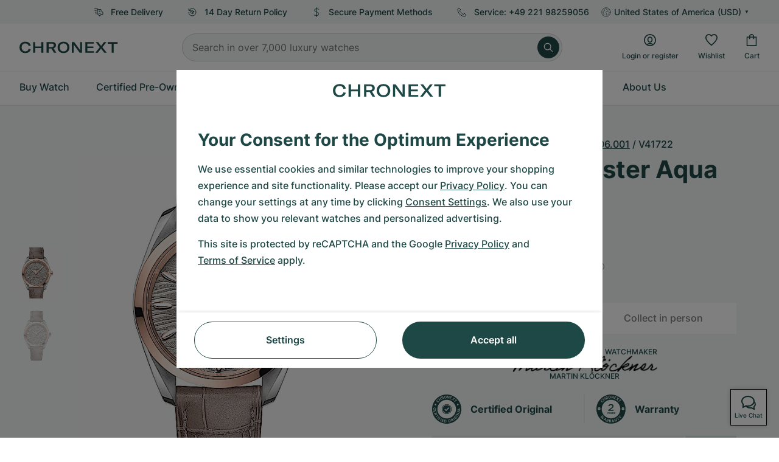

--- FILE ---
content_type: text/html; charset=utf-8
request_url: https://www.google.com/recaptcha/api2/anchor?ar=1&k=6Ld7pQIlAAAAAAC_QqVmqVPfQV13lTFJDRNVx4Ng&co=aHR0cHM6Ly93d3cuY2hyb25leHQuY29tOjQ0Mw..&hl=en&v=PoyoqOPhxBO7pBk68S4YbpHZ&size=invisible&anchor-ms=20000&execute-ms=30000&cb=z36sip3nrip9
body_size: 48576
content:
<!DOCTYPE HTML><html dir="ltr" lang="en"><head><meta http-equiv="Content-Type" content="text/html; charset=UTF-8">
<meta http-equiv="X-UA-Compatible" content="IE=edge">
<title>reCAPTCHA</title>
<style type="text/css">
/* cyrillic-ext */
@font-face {
  font-family: 'Roboto';
  font-style: normal;
  font-weight: 400;
  font-stretch: 100%;
  src: url(//fonts.gstatic.com/s/roboto/v48/KFO7CnqEu92Fr1ME7kSn66aGLdTylUAMa3GUBHMdazTgWw.woff2) format('woff2');
  unicode-range: U+0460-052F, U+1C80-1C8A, U+20B4, U+2DE0-2DFF, U+A640-A69F, U+FE2E-FE2F;
}
/* cyrillic */
@font-face {
  font-family: 'Roboto';
  font-style: normal;
  font-weight: 400;
  font-stretch: 100%;
  src: url(//fonts.gstatic.com/s/roboto/v48/KFO7CnqEu92Fr1ME7kSn66aGLdTylUAMa3iUBHMdazTgWw.woff2) format('woff2');
  unicode-range: U+0301, U+0400-045F, U+0490-0491, U+04B0-04B1, U+2116;
}
/* greek-ext */
@font-face {
  font-family: 'Roboto';
  font-style: normal;
  font-weight: 400;
  font-stretch: 100%;
  src: url(//fonts.gstatic.com/s/roboto/v48/KFO7CnqEu92Fr1ME7kSn66aGLdTylUAMa3CUBHMdazTgWw.woff2) format('woff2');
  unicode-range: U+1F00-1FFF;
}
/* greek */
@font-face {
  font-family: 'Roboto';
  font-style: normal;
  font-weight: 400;
  font-stretch: 100%;
  src: url(//fonts.gstatic.com/s/roboto/v48/KFO7CnqEu92Fr1ME7kSn66aGLdTylUAMa3-UBHMdazTgWw.woff2) format('woff2');
  unicode-range: U+0370-0377, U+037A-037F, U+0384-038A, U+038C, U+038E-03A1, U+03A3-03FF;
}
/* math */
@font-face {
  font-family: 'Roboto';
  font-style: normal;
  font-weight: 400;
  font-stretch: 100%;
  src: url(//fonts.gstatic.com/s/roboto/v48/KFO7CnqEu92Fr1ME7kSn66aGLdTylUAMawCUBHMdazTgWw.woff2) format('woff2');
  unicode-range: U+0302-0303, U+0305, U+0307-0308, U+0310, U+0312, U+0315, U+031A, U+0326-0327, U+032C, U+032F-0330, U+0332-0333, U+0338, U+033A, U+0346, U+034D, U+0391-03A1, U+03A3-03A9, U+03B1-03C9, U+03D1, U+03D5-03D6, U+03F0-03F1, U+03F4-03F5, U+2016-2017, U+2034-2038, U+203C, U+2040, U+2043, U+2047, U+2050, U+2057, U+205F, U+2070-2071, U+2074-208E, U+2090-209C, U+20D0-20DC, U+20E1, U+20E5-20EF, U+2100-2112, U+2114-2115, U+2117-2121, U+2123-214F, U+2190, U+2192, U+2194-21AE, U+21B0-21E5, U+21F1-21F2, U+21F4-2211, U+2213-2214, U+2216-22FF, U+2308-230B, U+2310, U+2319, U+231C-2321, U+2336-237A, U+237C, U+2395, U+239B-23B7, U+23D0, U+23DC-23E1, U+2474-2475, U+25AF, U+25B3, U+25B7, U+25BD, U+25C1, U+25CA, U+25CC, U+25FB, U+266D-266F, U+27C0-27FF, U+2900-2AFF, U+2B0E-2B11, U+2B30-2B4C, U+2BFE, U+3030, U+FF5B, U+FF5D, U+1D400-1D7FF, U+1EE00-1EEFF;
}
/* symbols */
@font-face {
  font-family: 'Roboto';
  font-style: normal;
  font-weight: 400;
  font-stretch: 100%;
  src: url(//fonts.gstatic.com/s/roboto/v48/KFO7CnqEu92Fr1ME7kSn66aGLdTylUAMaxKUBHMdazTgWw.woff2) format('woff2');
  unicode-range: U+0001-000C, U+000E-001F, U+007F-009F, U+20DD-20E0, U+20E2-20E4, U+2150-218F, U+2190, U+2192, U+2194-2199, U+21AF, U+21E6-21F0, U+21F3, U+2218-2219, U+2299, U+22C4-22C6, U+2300-243F, U+2440-244A, U+2460-24FF, U+25A0-27BF, U+2800-28FF, U+2921-2922, U+2981, U+29BF, U+29EB, U+2B00-2BFF, U+4DC0-4DFF, U+FFF9-FFFB, U+10140-1018E, U+10190-1019C, U+101A0, U+101D0-101FD, U+102E0-102FB, U+10E60-10E7E, U+1D2C0-1D2D3, U+1D2E0-1D37F, U+1F000-1F0FF, U+1F100-1F1AD, U+1F1E6-1F1FF, U+1F30D-1F30F, U+1F315, U+1F31C, U+1F31E, U+1F320-1F32C, U+1F336, U+1F378, U+1F37D, U+1F382, U+1F393-1F39F, U+1F3A7-1F3A8, U+1F3AC-1F3AF, U+1F3C2, U+1F3C4-1F3C6, U+1F3CA-1F3CE, U+1F3D4-1F3E0, U+1F3ED, U+1F3F1-1F3F3, U+1F3F5-1F3F7, U+1F408, U+1F415, U+1F41F, U+1F426, U+1F43F, U+1F441-1F442, U+1F444, U+1F446-1F449, U+1F44C-1F44E, U+1F453, U+1F46A, U+1F47D, U+1F4A3, U+1F4B0, U+1F4B3, U+1F4B9, U+1F4BB, U+1F4BF, U+1F4C8-1F4CB, U+1F4D6, U+1F4DA, U+1F4DF, U+1F4E3-1F4E6, U+1F4EA-1F4ED, U+1F4F7, U+1F4F9-1F4FB, U+1F4FD-1F4FE, U+1F503, U+1F507-1F50B, U+1F50D, U+1F512-1F513, U+1F53E-1F54A, U+1F54F-1F5FA, U+1F610, U+1F650-1F67F, U+1F687, U+1F68D, U+1F691, U+1F694, U+1F698, U+1F6AD, U+1F6B2, U+1F6B9-1F6BA, U+1F6BC, U+1F6C6-1F6CF, U+1F6D3-1F6D7, U+1F6E0-1F6EA, U+1F6F0-1F6F3, U+1F6F7-1F6FC, U+1F700-1F7FF, U+1F800-1F80B, U+1F810-1F847, U+1F850-1F859, U+1F860-1F887, U+1F890-1F8AD, U+1F8B0-1F8BB, U+1F8C0-1F8C1, U+1F900-1F90B, U+1F93B, U+1F946, U+1F984, U+1F996, U+1F9E9, U+1FA00-1FA6F, U+1FA70-1FA7C, U+1FA80-1FA89, U+1FA8F-1FAC6, U+1FACE-1FADC, U+1FADF-1FAE9, U+1FAF0-1FAF8, U+1FB00-1FBFF;
}
/* vietnamese */
@font-face {
  font-family: 'Roboto';
  font-style: normal;
  font-weight: 400;
  font-stretch: 100%;
  src: url(//fonts.gstatic.com/s/roboto/v48/KFO7CnqEu92Fr1ME7kSn66aGLdTylUAMa3OUBHMdazTgWw.woff2) format('woff2');
  unicode-range: U+0102-0103, U+0110-0111, U+0128-0129, U+0168-0169, U+01A0-01A1, U+01AF-01B0, U+0300-0301, U+0303-0304, U+0308-0309, U+0323, U+0329, U+1EA0-1EF9, U+20AB;
}
/* latin-ext */
@font-face {
  font-family: 'Roboto';
  font-style: normal;
  font-weight: 400;
  font-stretch: 100%;
  src: url(//fonts.gstatic.com/s/roboto/v48/KFO7CnqEu92Fr1ME7kSn66aGLdTylUAMa3KUBHMdazTgWw.woff2) format('woff2');
  unicode-range: U+0100-02BA, U+02BD-02C5, U+02C7-02CC, U+02CE-02D7, U+02DD-02FF, U+0304, U+0308, U+0329, U+1D00-1DBF, U+1E00-1E9F, U+1EF2-1EFF, U+2020, U+20A0-20AB, U+20AD-20C0, U+2113, U+2C60-2C7F, U+A720-A7FF;
}
/* latin */
@font-face {
  font-family: 'Roboto';
  font-style: normal;
  font-weight: 400;
  font-stretch: 100%;
  src: url(//fonts.gstatic.com/s/roboto/v48/KFO7CnqEu92Fr1ME7kSn66aGLdTylUAMa3yUBHMdazQ.woff2) format('woff2');
  unicode-range: U+0000-00FF, U+0131, U+0152-0153, U+02BB-02BC, U+02C6, U+02DA, U+02DC, U+0304, U+0308, U+0329, U+2000-206F, U+20AC, U+2122, U+2191, U+2193, U+2212, U+2215, U+FEFF, U+FFFD;
}
/* cyrillic-ext */
@font-face {
  font-family: 'Roboto';
  font-style: normal;
  font-weight: 500;
  font-stretch: 100%;
  src: url(//fonts.gstatic.com/s/roboto/v48/KFO7CnqEu92Fr1ME7kSn66aGLdTylUAMa3GUBHMdazTgWw.woff2) format('woff2');
  unicode-range: U+0460-052F, U+1C80-1C8A, U+20B4, U+2DE0-2DFF, U+A640-A69F, U+FE2E-FE2F;
}
/* cyrillic */
@font-face {
  font-family: 'Roboto';
  font-style: normal;
  font-weight: 500;
  font-stretch: 100%;
  src: url(//fonts.gstatic.com/s/roboto/v48/KFO7CnqEu92Fr1ME7kSn66aGLdTylUAMa3iUBHMdazTgWw.woff2) format('woff2');
  unicode-range: U+0301, U+0400-045F, U+0490-0491, U+04B0-04B1, U+2116;
}
/* greek-ext */
@font-face {
  font-family: 'Roboto';
  font-style: normal;
  font-weight: 500;
  font-stretch: 100%;
  src: url(//fonts.gstatic.com/s/roboto/v48/KFO7CnqEu92Fr1ME7kSn66aGLdTylUAMa3CUBHMdazTgWw.woff2) format('woff2');
  unicode-range: U+1F00-1FFF;
}
/* greek */
@font-face {
  font-family: 'Roboto';
  font-style: normal;
  font-weight: 500;
  font-stretch: 100%;
  src: url(//fonts.gstatic.com/s/roboto/v48/KFO7CnqEu92Fr1ME7kSn66aGLdTylUAMa3-UBHMdazTgWw.woff2) format('woff2');
  unicode-range: U+0370-0377, U+037A-037F, U+0384-038A, U+038C, U+038E-03A1, U+03A3-03FF;
}
/* math */
@font-face {
  font-family: 'Roboto';
  font-style: normal;
  font-weight: 500;
  font-stretch: 100%;
  src: url(//fonts.gstatic.com/s/roboto/v48/KFO7CnqEu92Fr1ME7kSn66aGLdTylUAMawCUBHMdazTgWw.woff2) format('woff2');
  unicode-range: U+0302-0303, U+0305, U+0307-0308, U+0310, U+0312, U+0315, U+031A, U+0326-0327, U+032C, U+032F-0330, U+0332-0333, U+0338, U+033A, U+0346, U+034D, U+0391-03A1, U+03A3-03A9, U+03B1-03C9, U+03D1, U+03D5-03D6, U+03F0-03F1, U+03F4-03F5, U+2016-2017, U+2034-2038, U+203C, U+2040, U+2043, U+2047, U+2050, U+2057, U+205F, U+2070-2071, U+2074-208E, U+2090-209C, U+20D0-20DC, U+20E1, U+20E5-20EF, U+2100-2112, U+2114-2115, U+2117-2121, U+2123-214F, U+2190, U+2192, U+2194-21AE, U+21B0-21E5, U+21F1-21F2, U+21F4-2211, U+2213-2214, U+2216-22FF, U+2308-230B, U+2310, U+2319, U+231C-2321, U+2336-237A, U+237C, U+2395, U+239B-23B7, U+23D0, U+23DC-23E1, U+2474-2475, U+25AF, U+25B3, U+25B7, U+25BD, U+25C1, U+25CA, U+25CC, U+25FB, U+266D-266F, U+27C0-27FF, U+2900-2AFF, U+2B0E-2B11, U+2B30-2B4C, U+2BFE, U+3030, U+FF5B, U+FF5D, U+1D400-1D7FF, U+1EE00-1EEFF;
}
/* symbols */
@font-face {
  font-family: 'Roboto';
  font-style: normal;
  font-weight: 500;
  font-stretch: 100%;
  src: url(//fonts.gstatic.com/s/roboto/v48/KFO7CnqEu92Fr1ME7kSn66aGLdTylUAMaxKUBHMdazTgWw.woff2) format('woff2');
  unicode-range: U+0001-000C, U+000E-001F, U+007F-009F, U+20DD-20E0, U+20E2-20E4, U+2150-218F, U+2190, U+2192, U+2194-2199, U+21AF, U+21E6-21F0, U+21F3, U+2218-2219, U+2299, U+22C4-22C6, U+2300-243F, U+2440-244A, U+2460-24FF, U+25A0-27BF, U+2800-28FF, U+2921-2922, U+2981, U+29BF, U+29EB, U+2B00-2BFF, U+4DC0-4DFF, U+FFF9-FFFB, U+10140-1018E, U+10190-1019C, U+101A0, U+101D0-101FD, U+102E0-102FB, U+10E60-10E7E, U+1D2C0-1D2D3, U+1D2E0-1D37F, U+1F000-1F0FF, U+1F100-1F1AD, U+1F1E6-1F1FF, U+1F30D-1F30F, U+1F315, U+1F31C, U+1F31E, U+1F320-1F32C, U+1F336, U+1F378, U+1F37D, U+1F382, U+1F393-1F39F, U+1F3A7-1F3A8, U+1F3AC-1F3AF, U+1F3C2, U+1F3C4-1F3C6, U+1F3CA-1F3CE, U+1F3D4-1F3E0, U+1F3ED, U+1F3F1-1F3F3, U+1F3F5-1F3F7, U+1F408, U+1F415, U+1F41F, U+1F426, U+1F43F, U+1F441-1F442, U+1F444, U+1F446-1F449, U+1F44C-1F44E, U+1F453, U+1F46A, U+1F47D, U+1F4A3, U+1F4B0, U+1F4B3, U+1F4B9, U+1F4BB, U+1F4BF, U+1F4C8-1F4CB, U+1F4D6, U+1F4DA, U+1F4DF, U+1F4E3-1F4E6, U+1F4EA-1F4ED, U+1F4F7, U+1F4F9-1F4FB, U+1F4FD-1F4FE, U+1F503, U+1F507-1F50B, U+1F50D, U+1F512-1F513, U+1F53E-1F54A, U+1F54F-1F5FA, U+1F610, U+1F650-1F67F, U+1F687, U+1F68D, U+1F691, U+1F694, U+1F698, U+1F6AD, U+1F6B2, U+1F6B9-1F6BA, U+1F6BC, U+1F6C6-1F6CF, U+1F6D3-1F6D7, U+1F6E0-1F6EA, U+1F6F0-1F6F3, U+1F6F7-1F6FC, U+1F700-1F7FF, U+1F800-1F80B, U+1F810-1F847, U+1F850-1F859, U+1F860-1F887, U+1F890-1F8AD, U+1F8B0-1F8BB, U+1F8C0-1F8C1, U+1F900-1F90B, U+1F93B, U+1F946, U+1F984, U+1F996, U+1F9E9, U+1FA00-1FA6F, U+1FA70-1FA7C, U+1FA80-1FA89, U+1FA8F-1FAC6, U+1FACE-1FADC, U+1FADF-1FAE9, U+1FAF0-1FAF8, U+1FB00-1FBFF;
}
/* vietnamese */
@font-face {
  font-family: 'Roboto';
  font-style: normal;
  font-weight: 500;
  font-stretch: 100%;
  src: url(//fonts.gstatic.com/s/roboto/v48/KFO7CnqEu92Fr1ME7kSn66aGLdTylUAMa3OUBHMdazTgWw.woff2) format('woff2');
  unicode-range: U+0102-0103, U+0110-0111, U+0128-0129, U+0168-0169, U+01A0-01A1, U+01AF-01B0, U+0300-0301, U+0303-0304, U+0308-0309, U+0323, U+0329, U+1EA0-1EF9, U+20AB;
}
/* latin-ext */
@font-face {
  font-family: 'Roboto';
  font-style: normal;
  font-weight: 500;
  font-stretch: 100%;
  src: url(//fonts.gstatic.com/s/roboto/v48/KFO7CnqEu92Fr1ME7kSn66aGLdTylUAMa3KUBHMdazTgWw.woff2) format('woff2');
  unicode-range: U+0100-02BA, U+02BD-02C5, U+02C7-02CC, U+02CE-02D7, U+02DD-02FF, U+0304, U+0308, U+0329, U+1D00-1DBF, U+1E00-1E9F, U+1EF2-1EFF, U+2020, U+20A0-20AB, U+20AD-20C0, U+2113, U+2C60-2C7F, U+A720-A7FF;
}
/* latin */
@font-face {
  font-family: 'Roboto';
  font-style: normal;
  font-weight: 500;
  font-stretch: 100%;
  src: url(//fonts.gstatic.com/s/roboto/v48/KFO7CnqEu92Fr1ME7kSn66aGLdTylUAMa3yUBHMdazQ.woff2) format('woff2');
  unicode-range: U+0000-00FF, U+0131, U+0152-0153, U+02BB-02BC, U+02C6, U+02DA, U+02DC, U+0304, U+0308, U+0329, U+2000-206F, U+20AC, U+2122, U+2191, U+2193, U+2212, U+2215, U+FEFF, U+FFFD;
}
/* cyrillic-ext */
@font-face {
  font-family: 'Roboto';
  font-style: normal;
  font-weight: 900;
  font-stretch: 100%;
  src: url(//fonts.gstatic.com/s/roboto/v48/KFO7CnqEu92Fr1ME7kSn66aGLdTylUAMa3GUBHMdazTgWw.woff2) format('woff2');
  unicode-range: U+0460-052F, U+1C80-1C8A, U+20B4, U+2DE0-2DFF, U+A640-A69F, U+FE2E-FE2F;
}
/* cyrillic */
@font-face {
  font-family: 'Roboto';
  font-style: normal;
  font-weight: 900;
  font-stretch: 100%;
  src: url(//fonts.gstatic.com/s/roboto/v48/KFO7CnqEu92Fr1ME7kSn66aGLdTylUAMa3iUBHMdazTgWw.woff2) format('woff2');
  unicode-range: U+0301, U+0400-045F, U+0490-0491, U+04B0-04B1, U+2116;
}
/* greek-ext */
@font-face {
  font-family: 'Roboto';
  font-style: normal;
  font-weight: 900;
  font-stretch: 100%;
  src: url(//fonts.gstatic.com/s/roboto/v48/KFO7CnqEu92Fr1ME7kSn66aGLdTylUAMa3CUBHMdazTgWw.woff2) format('woff2');
  unicode-range: U+1F00-1FFF;
}
/* greek */
@font-face {
  font-family: 'Roboto';
  font-style: normal;
  font-weight: 900;
  font-stretch: 100%;
  src: url(//fonts.gstatic.com/s/roboto/v48/KFO7CnqEu92Fr1ME7kSn66aGLdTylUAMa3-UBHMdazTgWw.woff2) format('woff2');
  unicode-range: U+0370-0377, U+037A-037F, U+0384-038A, U+038C, U+038E-03A1, U+03A3-03FF;
}
/* math */
@font-face {
  font-family: 'Roboto';
  font-style: normal;
  font-weight: 900;
  font-stretch: 100%;
  src: url(//fonts.gstatic.com/s/roboto/v48/KFO7CnqEu92Fr1ME7kSn66aGLdTylUAMawCUBHMdazTgWw.woff2) format('woff2');
  unicode-range: U+0302-0303, U+0305, U+0307-0308, U+0310, U+0312, U+0315, U+031A, U+0326-0327, U+032C, U+032F-0330, U+0332-0333, U+0338, U+033A, U+0346, U+034D, U+0391-03A1, U+03A3-03A9, U+03B1-03C9, U+03D1, U+03D5-03D6, U+03F0-03F1, U+03F4-03F5, U+2016-2017, U+2034-2038, U+203C, U+2040, U+2043, U+2047, U+2050, U+2057, U+205F, U+2070-2071, U+2074-208E, U+2090-209C, U+20D0-20DC, U+20E1, U+20E5-20EF, U+2100-2112, U+2114-2115, U+2117-2121, U+2123-214F, U+2190, U+2192, U+2194-21AE, U+21B0-21E5, U+21F1-21F2, U+21F4-2211, U+2213-2214, U+2216-22FF, U+2308-230B, U+2310, U+2319, U+231C-2321, U+2336-237A, U+237C, U+2395, U+239B-23B7, U+23D0, U+23DC-23E1, U+2474-2475, U+25AF, U+25B3, U+25B7, U+25BD, U+25C1, U+25CA, U+25CC, U+25FB, U+266D-266F, U+27C0-27FF, U+2900-2AFF, U+2B0E-2B11, U+2B30-2B4C, U+2BFE, U+3030, U+FF5B, U+FF5D, U+1D400-1D7FF, U+1EE00-1EEFF;
}
/* symbols */
@font-face {
  font-family: 'Roboto';
  font-style: normal;
  font-weight: 900;
  font-stretch: 100%;
  src: url(//fonts.gstatic.com/s/roboto/v48/KFO7CnqEu92Fr1ME7kSn66aGLdTylUAMaxKUBHMdazTgWw.woff2) format('woff2');
  unicode-range: U+0001-000C, U+000E-001F, U+007F-009F, U+20DD-20E0, U+20E2-20E4, U+2150-218F, U+2190, U+2192, U+2194-2199, U+21AF, U+21E6-21F0, U+21F3, U+2218-2219, U+2299, U+22C4-22C6, U+2300-243F, U+2440-244A, U+2460-24FF, U+25A0-27BF, U+2800-28FF, U+2921-2922, U+2981, U+29BF, U+29EB, U+2B00-2BFF, U+4DC0-4DFF, U+FFF9-FFFB, U+10140-1018E, U+10190-1019C, U+101A0, U+101D0-101FD, U+102E0-102FB, U+10E60-10E7E, U+1D2C0-1D2D3, U+1D2E0-1D37F, U+1F000-1F0FF, U+1F100-1F1AD, U+1F1E6-1F1FF, U+1F30D-1F30F, U+1F315, U+1F31C, U+1F31E, U+1F320-1F32C, U+1F336, U+1F378, U+1F37D, U+1F382, U+1F393-1F39F, U+1F3A7-1F3A8, U+1F3AC-1F3AF, U+1F3C2, U+1F3C4-1F3C6, U+1F3CA-1F3CE, U+1F3D4-1F3E0, U+1F3ED, U+1F3F1-1F3F3, U+1F3F5-1F3F7, U+1F408, U+1F415, U+1F41F, U+1F426, U+1F43F, U+1F441-1F442, U+1F444, U+1F446-1F449, U+1F44C-1F44E, U+1F453, U+1F46A, U+1F47D, U+1F4A3, U+1F4B0, U+1F4B3, U+1F4B9, U+1F4BB, U+1F4BF, U+1F4C8-1F4CB, U+1F4D6, U+1F4DA, U+1F4DF, U+1F4E3-1F4E6, U+1F4EA-1F4ED, U+1F4F7, U+1F4F9-1F4FB, U+1F4FD-1F4FE, U+1F503, U+1F507-1F50B, U+1F50D, U+1F512-1F513, U+1F53E-1F54A, U+1F54F-1F5FA, U+1F610, U+1F650-1F67F, U+1F687, U+1F68D, U+1F691, U+1F694, U+1F698, U+1F6AD, U+1F6B2, U+1F6B9-1F6BA, U+1F6BC, U+1F6C6-1F6CF, U+1F6D3-1F6D7, U+1F6E0-1F6EA, U+1F6F0-1F6F3, U+1F6F7-1F6FC, U+1F700-1F7FF, U+1F800-1F80B, U+1F810-1F847, U+1F850-1F859, U+1F860-1F887, U+1F890-1F8AD, U+1F8B0-1F8BB, U+1F8C0-1F8C1, U+1F900-1F90B, U+1F93B, U+1F946, U+1F984, U+1F996, U+1F9E9, U+1FA00-1FA6F, U+1FA70-1FA7C, U+1FA80-1FA89, U+1FA8F-1FAC6, U+1FACE-1FADC, U+1FADF-1FAE9, U+1FAF0-1FAF8, U+1FB00-1FBFF;
}
/* vietnamese */
@font-face {
  font-family: 'Roboto';
  font-style: normal;
  font-weight: 900;
  font-stretch: 100%;
  src: url(//fonts.gstatic.com/s/roboto/v48/KFO7CnqEu92Fr1ME7kSn66aGLdTylUAMa3OUBHMdazTgWw.woff2) format('woff2');
  unicode-range: U+0102-0103, U+0110-0111, U+0128-0129, U+0168-0169, U+01A0-01A1, U+01AF-01B0, U+0300-0301, U+0303-0304, U+0308-0309, U+0323, U+0329, U+1EA0-1EF9, U+20AB;
}
/* latin-ext */
@font-face {
  font-family: 'Roboto';
  font-style: normal;
  font-weight: 900;
  font-stretch: 100%;
  src: url(//fonts.gstatic.com/s/roboto/v48/KFO7CnqEu92Fr1ME7kSn66aGLdTylUAMa3KUBHMdazTgWw.woff2) format('woff2');
  unicode-range: U+0100-02BA, U+02BD-02C5, U+02C7-02CC, U+02CE-02D7, U+02DD-02FF, U+0304, U+0308, U+0329, U+1D00-1DBF, U+1E00-1E9F, U+1EF2-1EFF, U+2020, U+20A0-20AB, U+20AD-20C0, U+2113, U+2C60-2C7F, U+A720-A7FF;
}
/* latin */
@font-face {
  font-family: 'Roboto';
  font-style: normal;
  font-weight: 900;
  font-stretch: 100%;
  src: url(//fonts.gstatic.com/s/roboto/v48/KFO7CnqEu92Fr1ME7kSn66aGLdTylUAMa3yUBHMdazQ.woff2) format('woff2');
  unicode-range: U+0000-00FF, U+0131, U+0152-0153, U+02BB-02BC, U+02C6, U+02DA, U+02DC, U+0304, U+0308, U+0329, U+2000-206F, U+20AC, U+2122, U+2191, U+2193, U+2212, U+2215, U+FEFF, U+FFFD;
}

</style>
<link rel="stylesheet" type="text/css" href="https://www.gstatic.com/recaptcha/releases/PoyoqOPhxBO7pBk68S4YbpHZ/styles__ltr.css">
<script nonce="xsN_zzCNEB292r4fha1cww" type="text/javascript">window['__recaptcha_api'] = 'https://www.google.com/recaptcha/api2/';</script>
<script type="text/javascript" src="https://www.gstatic.com/recaptcha/releases/PoyoqOPhxBO7pBk68S4YbpHZ/recaptcha__en.js" nonce="xsN_zzCNEB292r4fha1cww">
      
    </script></head>
<body><div id="rc-anchor-alert" class="rc-anchor-alert"></div>
<input type="hidden" id="recaptcha-token" value="[base64]">
<script type="text/javascript" nonce="xsN_zzCNEB292r4fha1cww">
      recaptcha.anchor.Main.init("[\x22ainput\x22,[\x22bgdata\x22,\x22\x22,\[base64]/[base64]/[base64]/ZyhXLGgpOnEoW04sMjEsbF0sVywwKSxoKSxmYWxzZSxmYWxzZSl9Y2F0Y2goayl7RygzNTgsVyk/[base64]/[base64]/[base64]/[base64]/[base64]/[base64]/[base64]/bmV3IEJbT10oRFswXSk6dz09Mj9uZXcgQltPXShEWzBdLERbMV0pOnc9PTM/bmV3IEJbT10oRFswXSxEWzFdLERbMl0pOnc9PTQ/[base64]/[base64]/[base64]/[base64]/[base64]\\u003d\x22,\[base64]\\u003d\x22,\x22E8K0Z8Kjw4MRbcOmw7zDkcOCw7xoYsKqw4XDvTx4TMKPwq7Cil7CpMKkSXNsecOBIsKHw4VrCsK0wpQzUXAGw6sjwo8lw5/ChTfDiMKHOE4mwpUTw74BwpgRw51bJsKkbcKKVcORwoYKw4o3wpLDqn96wq9Pw6nCuB3CgiYLWy9+w4tRCsKVwrDCisO0wo7DrsKAw4Enwoxcw5xuw4EDw7bCkFTCpsK+NsK+V3d/e8Khwoh/T8OsPBpWWsOMcQvCrBIUwq90XsK9JFvChTfCosKLH8O/w6/DjXjDqiHDuBNnOsO6w7LCnUl/bEPCkMKjNsK7w68Ow4Fhw7HCoMKeDnQ9J3l6PcKYRsOSF8O4V8OydzN/AjJQwpkLG8KufcKHUcO+wovDl8OPw4U0wqvCmTwiw4g+w6HCjcKKbcKJDE8DwpbCpRQKUVFMWDYgw4tiesO3w4HDlCnDhFnCnkE4IcO+JcKRw6nDrcKnRh7DvMK+QnXDj8OrBMOHMyAvN8OtwrTDssK9wrHCsGDDv8ObA8KXw6rDgcK3f8KMFMKSw7VeNEcGw4DCqV/[base64]/DssKfw6HDjsO0w60CU03Dp2cLw7HDj8OYA8OIw6TDog/CrHkVw5E1woZkXsOJwpfCk8OeYSthGhbDnThhwqfDosKow4FAd3fDhGQ8w5JQb8O/wpTCkFUAw6tOS8OSwpw1wqA0WRxPwpYdFjMfAxHCisO1w5AMw7/CjlRCFsK6acKiwpNVDiLCkyYMw5krBcOnwrxHBE/DsMO1woEudGArwrvCoEYpB0UHwqBqWsK3S8OcB2xFSMOsHTzDjHvCoSckOjRFW8O0w6zCtUdnw4w4Cms6wr13QGvCvAXCpsO0dFF4UsOQDcO+wqkiwqbCiMKEZGBvw5LCnFxWwpMdKMOlTAwwZTI6UcKJw6/DhcO3wqPChMO6w4dXwopCRD3DgMKDZUPCkS5PwrVlbcKNwobCgcKbw5LDt8Oiw5AiwqY7w6nDiMKiE8K8wpbDjmh6RGPCgMOew4ROw70mwpogwpvCqDEvegRNIkJTSsO3JcOYW8KCwq/Cr8KHTcOcw4hMwrJTw604PT/[base64]/wqHCtmsSIBHDhcK7w7DDmATCvsKWw7TCuyxywplsUsOwJjkNcsOYeMOWw7DCowHDqXR4Mi/ClsKmLFNvBnBKw7fDqsO3QcOQw4QOw6saGC9nXsKdZcKYw7PDiMKxBcK9w6A/wobDgQTDncOow5jCr1Y+w4IYw4fDusK9BDclIcOuGMKrSsOZwrRWw5Q0GCLDlFJxZsKdwrcHwqjDtwfCjCTDjDfCkcO/[base64]/CicOnworDl8KRBcKlwp4hekMyGHzDi8KkPMKRwo9hwqQ1w6TDhMOOwrcVwr/DnMKiV8OAw641w6s5HcOIUx7CrUfCmnFpw63CocKkFCLCi043L2LCh8KcXcOuwowew4/DucOrKAAAPMKDEhV3DMOMfXLDmghjw4fCoUdCwoHDkDfCnD89wpQqwrDCq8Oow5zDiRYGZsOfR8KkZTt5QzvDjhjCu8KswpnDoShGw4nDkcKcWMKcK8OiR8KYw7PCrzjDi8KVw79wwpxawpPCrzXCqBA4D8O1w5TCv8KPwpAkZMO/[base64]/CsBlJw7LChlAlwrTCsVk+wqkuwqPDllMnwpkBw6/CtsODZQ/DoWjCkw/Cgyciw5DDv2XDigDDo2/CqcKTw6DCh2A5WsOpwqjDqDBmwqbDohvCjB7DmcKdTMK+S0zCp8O2w63Dg0DDuzE8wrZ/wpTDlcOtFsK9VMO/ZcOhwp16w4lHwqgVwpEqw6PDvVvDs8KnwoLDlcKPw7HDt8OLw7lADirDoFRRw74sJsOwwopPb8OkfDdewpEFwrxfwoPDu1fDqSfDvQ/DlEUUeQBbCMKYVjjCpsOPwo9XBcOTCMOsw5vCiWTChMOAWMOfw59XwrI7AU0uw41Ow68dbsOwaMOGW0khwqLDu8OVwoLCvsKZFsOQw5XDtsO9fsKbKWHDnhXDkDnCo07DsMODwqrDqsOTw5TDlwBLOTIBf8K/w4vCugAJwoNgZRrCpWXDt8Ohw7HCgRzDk3jDrcKIw6bCgsOfw5HDki5+dMOgRMKYTDXDmCnDiU7DqMKfahrCvTlJwopJwoXCv8KZMn9mwqcww7XCkEDDvnXDtU3Dg8K+QF3Cj3MTZ00hw68/w4XCiMOqcDJfw4E8SXsdfV8zGjnCpMKKwo3DqxTDh2dOLz9qwqXDhUfDmi7CqcKdD3jDssKJaULDvsKBNjBZLjZwN2deJkTDkTFPwpdrw7YRHMOIXcKHwobDnxRJd8O0XmDCvcKCwq/CncOdwqDDtMObw7DDjSDDncKmHsKdwoVWw6/[base64]/fjAWwojCl2jDn8KGwrh2TMKow5bDkcOYG1/DicOZFlzCp2YXwp3DuX4hw50Kw4kfw5o9wpfDisKUJMOuw6JecU0eZMO8w6p0wqMoWhBFJSzDgmTCqXcqw7LDgCBaCnw7wo5ew5bDqsOGIMKRw5fCm8KdLsOTDMOOwpwpw5vChBd6woNuwrRvI8Oqw47CnMOVPVvCrcOVwpReOcOcwqfCicKFAcOrwqR8NiHDjkc/w7LCjzjDpsOzGcOdFzxnwrzCnGcww7A8RMKNbUvDocKAwqArwqvCrsOAXMOcw4AAEsKxCsO/w58zw5BBw7vCgcOnwqc/[base64]/DpSnDrsOIHMOUwq3CtkXDo8Ozwq7Ckn4/woDDk3/DqsO9w7soQsKVLcOTw67CtFZTCcKGw4ANNMOYw6Fgwq15K2ZPwrzCkMOSwqIxX8O4w6XClSZpScO0wq8OB8KwwplzJsOmwoXCpHrCn8OGYsOTNlPDnyEXw5TCiFzDrVwAw5RRai9AWTtOw5hmfDUtw6vDjy93PMOEY8KSEw1/MBnCusOwwogQwoTDnUZDwqnCoHgoM8KzEcOjcVjCqUXDh8KbJ8Kcwp/Dm8OQIcK2asKwaCh5w7Evwp3CiToSfMOywr1vwonCgcOLTHPDj8KSw6p5cHTDhyltwpnCgg7DtsKqecOKZ8KdL8OLWx7CghwDS8KBUsOvwozDoHFxLMOjwr42GQXDosO+wonDgMO2EU52wp/[base64]/CqcKaw4wMNBsswq9tE8KaYsOaw4/ClkDDoBHClx3CjcO5w63DkMK8QMOBM8Oqw5xWwps1F1htOMO0GcObw4gKR3U/OGwnOcKyG1FSayDDocKXwrs+wpgpMTfDh8OUWsOaC8Kkw73CtcKRCHdrw6rCsDkPwrhpNsKuQ8KAwoHCln3CksOOVcKiwrIAYy7Dv8Ogw4RPw4oGw4LCkcOSQcKdfy93bMKPw7LDvsOTwpAYaMOxw4TCjcKPZnVHd8Kew68bwqINZcO/w5ggw4AoQcOmw6gvwqBrBcOkwpsRw5bCrzbDmWnDpcKvwrMpw6fDtC7DlwlVQ8KFwqxmwovDsMOpw57Cg1nCkMK/[base64]/[base64]/[base64]/Cm8Ktw6DDqsKcw7HCnj0sw6hgwrTDsynDsMK3encWBjQowrh3b8K1w4RRdXPDssKywr7Dnk8VGMKiPcKHw7wlw6BLPsKqC0zDpAYNc8Okwo1bwrU/TWAiwrMuaE/CgjbDgsKAw7lIFcK7Wn7DoMKow6/CvxjCu8OSw4nCuMO9b8OlLVXChMKyw6LCjjtDYyHDlXTDgXnDl8K7c0dZcMKWIMO9LH48Em93w79velLCgzUuWl95HsKNVXrCqcKdwpnDjDYSAsOxSCLCriDDlsOqE1Fcwp5bFnzCuyYew7vDiUjDtMKOWS3CpcOCw4onR8OaLcOHT2TCoxYIwr7DpBjCjsK/w67Dq8K5OkZDwq9Sw7AtHcK+A8Ktw4/Dvzgew5/[base64]/DjsO9w5Rrw74nW19Ww7I/H0FyNcODw7kiw4sTw4t7woPCpsK3w7fDrAbDkgjDkMKuUmVfQXrCmMO8woXClhLCoDRWQ3XDicObfMKvw7Q9WcOdw77DvsK3PcKFT8OZwrMYw6NBw7hZwqLClVHCoHg/YsKpw6FUw5wWAlRowp4MwpvDvcOxw4/Dkhx8JsK4wprCh3Nvw4nDpsKoRMO5dFfCnxzDgyPCh8KrXnjDusOoKsKOw6ltaCE1RyTDp8O8ZD7CjkQhOgR0P3XClXzCoMK3R8Oje8K+CnvDlA7CogHDpG5HwoMNScOPR8OOw67DjkgXekDCoMKxMDVww4BLwok/w54VRjMOwrJ9MVPCnnPCrVoJwovCusKOwodYw7/[base64]/dcKfwpMbwoLDrxjDozdzZStAKXnDjMK0MUnDpsKeIMKNK39JN8OAw7d3HcOJwrRkw5HDgwXDnMK/NFDDmgTDoHjDuMKpw4BXYsKIwrjDqcKED8Oew4vDv8ORwq5CwqHDvsOqNhlvw5DDml9BZV7CiMO1ZsO/IR1XZcOROsOhe3g6w5QtOxfCuy7Dng/[base64]/Cix3DtMONwp8Zwq8uw589DMKWJADDpMKowq3DlMOiwqs+w5U9fATCh1sTWsOlw4bCnUPDhMOOWcO8ScK/wophw53DhVzDoQlVXsO0SsOpEkVTM8K1dcOGwoNEFsKIViHDv8KnwpPCp8KYa0LDiHcid8K3NWHDmMOyw5khw4k+JQldGsOnH8OkwrrCrsOfw4TDiMKnw4LCg2PDo8Kjw75ePQ3Ck0/[base64]/CoAR/wpoCw73DjcOhw6BJMHkXwrkww6PCugDCnsOawqE8woBkw4UfZ8OBw6jCkFRKwpYdDGIRwprDtFbCtyp9w4gXw6/CrGHChSPDnMOuw5BaDcOMw7fCrCcpIMOtw4UMw75tWsKoTcK1w4Bvdg4ZwqcywrlTHwJHw78ww6Ruwq93w7oMDxgFXR5uw5BFJDdgHsObaGzCg3R/G11hwq9CJ8KXBULDmS7DnQJ+MGzCmMKFwphhbW7CulzDj3fDrcOnOsOQeMOXwpteKsKfYsKrw54BwqXDslJ+wrczEsObwofDr8OfRMOyJMOYZQ/ChsKKTcOvw69Hw7RVNUMbecKQwpHCjjvDh1zDshXDocOewqMvwrdewpzDtHpfKwNTw6R+LwbDqSpDVkPCt0rCtFATWi0DGgzCvcO0I8KccMO9wpnDryXCnMKkQ8OCwrwQJsOiBA/DocKTET08bsOrIxTDrcO4dmHCkcKrw4fDo8OFLcKZNsK9VldMMBbDucO2IVnCg8OCwrzCjMKodxjCjT8RBcKxNWDCqcOXw7VzCsKBw4w/PsOaJcOqw67CoMK9wq/[base64]/ZcKlM8OfBsObFBQXSBpzeSfDqx/DnMKdAMOIwqNLMRk6IcKEwoLDsDLDqVNPHsK9w7jCnMObw4HDhcKpL8OKw7/DhgvCmMOawo/Djmk/JMOrwqxOwqg+wq9lwrwSwqhbwo18CXFEHcOKbcKZw7RGfMO4w7rDvcOew63DksKBMcKIPDLCvsKUBBF+L8Orch/Do8K6e8OjHwFmPsOJH1gYwrvDoD8pXsKmw5gCw43CnsKDwoDCncK3w4nCjgHCiR/CvcOnJSQ3WTQEwr/Dj0jCkW/CozTCssKTw6UHwogHw4RIVmR7LwXCpn92wrQuw54Pw5/ChBrCgAvCqMOjTwhIw5DCp8O1w4XCqFjChcKkbMKVw4RowptfRSp6I8Kvw7DDn8Kuwp3ClcKvZcOAUDbDigFVwo/DqcO/[base64]/wp7CuT0qYGPCpWnDrcOww6bCkQHDs2wbNCd+McK8wrRawoLDvMKEwoPDhlPCqScOwooVW8O4wqPDjcKLw7vCrxcawqpYO8K6wrTCmMO7VGM+w5oOJ8OrdMKZw70/eRzDqUYPw5PCt8KbcV8SdWHCqcOLVsOhw5bDvsKoIMKmw4c3acOtejXCqXvDscKbEcOew5zCmcK1wpFCXypJw5wNLhLDpsKow4FDKHTDulPCmsO+wphLfmg1w6LCtloBwrA/Og/[base64]/Dn8K3w4fDok3DrcOhwodWw61MGlDCl10yfF/[base64]/DncKLSsOzWcKFw6Q2wqzChBZnw7PCtcKgTsOnIi7DtsKHwo8lLgfClMOxQ2hqw7cRcsO5wqQYw5bClFrCrCjCm0TDi8OoA8Oewp7DohfCjcK/w6nDhnxDG8KgOMK9w6vDl2fDjcKFXsOCw4PCicK7J0BiwpLClibDrRXDsDczX8KmbHliE8KMw7XCncK2X2rCri/[base64]/CrcKvwo/DuVJgXXIMw5l4dyXDnRohwoAsBsKOw4XDsGbCnMKsw4xFwrrCtcKpb8OoQ1PClcOmw7HDrsOuTsOyw63CgsK/w7dNwqc0wp9ZwoXCm8O0w6obw43DmcK4w5fCsg5ZB8OmVsOAR2PDvFINw4fCjkUzw47Dhx9vwpUyw7jCvz7DiE12LsKkwp9qNcOWAMKTOsKxwopxw4HCkk/DvMOlKEZkGjTDgV7CiBZrwqp2Q8OGMllWXMOawozCgmF+wqFewrnCmSNJw7vDtnA0fATDgsKJwrE7UcO6wpjCgMOnwox7dgjDqDlOBlAeWsO0BVAFRXDCscKcTh9rSGplw6PDuMO/wqvCrsOIUF00ecKIwoELwoNfw6nDjMK+HzzCqxFqccOochnDlMKpDhjDusOTAsK/w4EKwpLDvj3Ch1HClDbCiiLCv2HDncOvAEAJwpBsw4AOUcKQb8KCZBN+ZU/[base64]/CgWBBR8KEwrZxOMKcw7odw7N6dsOUw7MrDyIqw6B7ZsK8w4JZwrTCoMKKAFHClsKCankgw4Eew4JCHQ/Ci8OIPHfDrQFSOGItdCIUwpREaBHDmjXCpsKEIylBCsKeIMKuwrt4RirDt3PCplIXw7QjZG3DncOIwrDDkBrDrcO4R8Kxw4UPHBVVFCPCiTZAworCucOPBRTCo8KHCAYlJMOww5fCt8K7w4/Cnk3CtsO+cQzCgMKAw59LwqnCrhPCtsO4AcOfwpg2CWc6wqHCuxIVXj3Dv1gYUx8Iw6s6w6vDhsKAwrEEC2A2NysGwp/[base64]/DsCPChsOHw53CqgBzU8OrwpwxFXVXW13CiTNibcKWwr8Fwp8WPEjCgHvDojE/wpQWw6bDkcOMw5/DuMOaJ394wropJcKBfAxMElzCkzlYZjUOwppsQBpJZngjeHpVLAk7w40qBWfCpcOBfsOKwrHCrAbDrMKgQMO/bEwlwpjDn8KBHwILwodtcsKDw6rDnCjDtMKxLSrCrMKXw6XCsMOyw5EnwpHCmMOte1U8wobCuFHCnDjCgmIqSD8WVyErw6DCvcOIwqE2w4DCsMK/S3vDpMKSSjfCpUvDvhzDlgxrwrIfw4LCsjBtw6TCoTQMJFjCjHAVY2XDuwQ9w4rDrcONNsO5wpPCs8KnEMKNI8OLw4ZTw5J6wobChiPCsCERwo/[base64]/[base64]/Dl0zDi04TwrxSI8KuwrbCpzBUVcOgw5VNM8Olw49ew6XClcOdDDvDkMO9Xh7DtXEkw60FE8KTQsOKPcKXwqAMw5HCmwZdw6Q0w6cKwoUaw4ZIB8K3K3ILwqpywoAJPHfCjsK0w4bCrzZew69wWcKnworDhcOxAStcw43CuU/[base64]/wr3Drisyw44KQ8O/ckrCmxFAw4AzOXZTw5TCqUVjXsK4W8OkfsKpLMK9ZF/CmFTDjMOfFsKZKg3Dsn3DpsKrCcOdw6ZLG8KsQsKRw5XCmMOdwpc3R8OXwqnCpwHCssOmwq3DtcO2Z1E/OV/Dt1TDmXIuMMKKHi/[base64]/w7tWAMOcw7JARGVXKTXCiSImBRp0w5hSXnMwTxwHD3w3w7UIw7RLwqAdwq/CmBM9w4lnw4tbRMODw7UcCsKFH8O6w49rw4MIfxBnwqNrSsKow718w6fDulNkw4d2R8KoIGlJwoXCk8OGasOawrgEH1k1PcKHbmLDqUUgw6nDjsOsam7CljzDpMOlW8KUC8K/bsOTw5vCpm4Vw7gGwqXDui3ChMOpHMK1wonDh8Oew404wpxSw5hjCQ3Cv8KSEcKCF8OrfmPDmX/DiMKdw5bDl3IJwo5Dw7fDu8O5wqRWwonCtMKOdcKnRcKtHcKkTTfDvUBlwoTDmXZMEwDDv8O1VEN1JcKFDMKLw6lJbV3DlMKgC8Oea3PDoWbCjsK1w77DoGJzwpcHwpFUwp/[base64]/DrsO0O8OOGj0DKcOARk3Dr8O1WMK1wrzChMKxEMKKw5zDj1zDoBDCsX3ChsObw7LDhsKdEjQJXC4RKhLCvMKdw73CiMK0w7vDrcONe8OqDHNNXnUkwrh6XMO7DEDCsMK1woR2w4fDhVVCwr/DssK5w4rCjHrDlsObw4vDhcO0wqAfwplba8Kawq7DqsOmGMK6DMKpwobClsK+Z1vCjBnCq2LDpcOmwrp7Kl0ZGsOUwoYoasK6wpzDnsOgSGvDucOPccOAwozCjsK0dMKmD2sKdzjCqcOKHMK8R1oKw4vCrTpEDsKuSiNwwrnDv8OUVU/CicKZw5RLGcOOasO1woVcw5BQYsObw59AGSh9RQFYb1nCg8KODcOcMFvDlMKNLcKcQHsywpvCgcOGF8KBfAXDr8Kew7sCU8Okw75XwoR+Vxx3aMOmHknDvhrCmsOLWsKuIgLCl8OJwoZmwqgywq/DrMOgwr3DoHEBwpN2wqoia8KQBsOeRQkKIMOww4TCgjp5U0DDoMK7U24gFcKgC0Quwr5ZTwXDlsKpKsKneSHDvzLCmQ4CL8O4woIBSyFTP3TDkMOMMVPCn8O8wpZfD8Khwq3DrcOxXcORbcK/[base64]/CgsK3e8OAPQlZJSg9woNCw5bCv8O9KnJ1R8Oyw4sPw7V4bm0MLV/DmsK/byUzWgjCkcOpw6/[base64]/C8OgSwdGalUyN28BXMOMUMOKwoHCkMKLw7sQwpDCvcK7w75CbcOJZMKTc8OTw48rw4DClsK6woHDrcOjwpoQO0jDunrCl8KCTGXCn8Omw43Dt2DCvELCp8KVw55KeMOSD8Onw7/CggDDlzpfwpzDhcKXR8Oew6DDnsO6wqdgFsK3wonDp8OABsOxw4RtZMKXLR/DpsKMw7bCsWQ2w7rDqMKVRkXDsnvDpMKfw7Rqw5g9M8KPw4kmJMOzYw7CncKgBh3Cv1XDnUdncsOeTmvCiVPCpRfDkX3CgyfCjDlQQcKLEcK/wr3CmsO2wqHDqA/CmVTCqmTCsMKDw6s7LivDizTCrT/CiMK2RcOUw4Ehw5grWMKxL2lLw7sFY1IIw7DCocOEJsOREhDDqUPCkcOhwpbCjxBwwpHDn07DkWd0EVXCmTQ6fEPCq8OxNcOcwpkPw5kawqIHQyN3NkfCt8KPw5XCmmp5w4DCjCDDiB/[base64]/w5UmccKCw5B9w64jEG9LXW9xBMKjaUPDoMKacMObacKCw40nw6hvZikFRMOtwqrDuyA9JsKow6fCg8O8wr7CgAMLwrfCkWZLwqBww75Bw63DhsOXwosuaMKeIUg7ejLCtQVXw6N0JXdqw6fCjsKjwo7CoFsWw6vDnMOsATTCmcOew5HCtMO+w63ClXDDvMKbfsK9HcO/wrrCtMK7w7rCtcKww5bDisK3wq5BMUtFw5LDjmTCvXlCYcKvIcKdwoLDh8OXwpYPwpzCmMKLw4oLVSNXJABpwpJjw63DmcOFYcKqHyzCksKOwpHDo8OFPcO9bsOOBsOyQ8KifTvDmwbCuS/Dn1DCksOfEBLDimDDpMKjw5dzw4zDlhB4wpbDoMOER8KoYENSXHgBw71IbMKpwqbDil59IcKOwp4tw5MhEHLCkmBCdUc5NR3CkVZpTj/DnR/DvVtzw4/Di1l8w5bCqsKMVHpUwp3DvMK2w5wRw5htw6cqX8O5wr/CsRXDhEHCuy5ow4LDqk3DqcKLwp0SwoERSsKvwr7Ci8KYwpBtw4Q3w7nDnhDDgTZNWzHCk8Ogw7fCpcK2FcOtw6DDpUbDp8O1U8KhFn0Lw4/[base64]/DlETDrcOxw5DDikfDjWrDkEfDv8KZw6Zqw4Q6DEQNAMK+wpHCuxHCjsKPwpzClyJ4J2dlWBLDpkUKw7DDnCo9wqVLKVTDmcKlw5rDnMKkYX/CvRHCssOQCMK2EzskwqjDisOywoDDtlMKBsOoCsOowoTChk7DvT3Cr03Cuz/[base64]/Eh/CqxPDo8OxWmLCuMO3w4HDp8OZMi0kw7vCmcKQw7zDqmrDvTpTPRp0fcKhG8KgcsOtRsOpw4csw73CnMKuCcO8JF7Dm24gw608UsOkw5/DnsOIwrxzwptTPy3ClVzCj3nDkGXCpltswp8IBBs+MXx+w60bRcKHwpfDqlnCocKuD2HDjhXCpxfChQpWdR8LQSokw499DsKNQcOkw4Z5RX/CtMOcw7DDgQfDqcOzTwtWLDbDocKXw4M/w5ILwqfDkk9MScKCM8KWenbCq28vwonDlcOowr4qwrkadcOHw4lPw5EPwrcgYsKMw5vDp8KhCMOXCjnCiTNUwozCgQPDp8Kqw5MZEsKvw6LChykVMl/Dsxg8F0LDrWtlw5XCvcOiw7dDZCkUDcOYwozCn8OpQsKYw6hvwoIUTMOzwqYvbsK4G3Ahb0xbwpHCvcOzwofCqMOhPQJ2wosde8K/VCPCtUXCusKUwpAqC186wo9Cw79bFsOrFcOBw7EpXlx8Ux/Ci8OXZsOeQcOxDcOmw78uw7wqwozCkcKHw5gWOGTCucKCw5NTDTXDpMOow4LCvMOZw4tvwpVjWw/DpSXDrRXCrsOdw53CpCUJasKYwovDvXREFCjCgwglwq1qKsKiWRt/SGnDo0p4w45fwrvCsg3DhXMjwqZ7LEPCnHzCjMOSwpMcSWTDl8KAwoHCucO9w5wVb8OmchfDtMOWBS43w6AeFx4xdcOAEMOTHXzDlSwxdWzCqXtzw4FNGFLDlsO7M8O7wr/DmGDCp8ONw4HChMKdEDcSwrjCtsKAwqp7wrxcCsKjC8OnKMOUw4ltw67DhyvCrMOiMz/Cm0zCvsKDSBnDnsOtfsK0w7zCisO3w6AywosHPXDCocK8MQ0Uw4/CkQ7DtAPDiW8bTjR/wrDCpQoWdz/DjHbCk8KZVQ1kwrVeDyZgLMKeXsOsNm/Ct2DDgMOpw6wkwqRVdlBWw6U8w77CowzCgnpYM8O2Ozsdwo9VasKLAMK6wrTClBARwpZDw7fDmHvCtGbCtcO6c1TDvh/Cg08Xw4wvUwLDjMKxwrdxJsOLw6HCiW3CnAzDnxR1VsKKQsOJfsOhPQwVX3VuwrUFwqjDijFwAsOswpTCs8KlwqQ0CcOIO8KKw74Jw6cWCcODwozDpgjDuxTDtcOUUiXCnMK/[base64]/DllrCq2HCgcODwocfQMOtCnkqwqpHI8OJKFMPw4LCgcKow5/CssKqwoElY8OvwpDDnybDscKMRsOEO2rCpcOaNWfCosKow6oHworCtsKNw4FSHjvDjMKkCgFrwoPCuVZqw7zDvyYHb0Esw6RpwpJ3N8OfDXTDmlfDkcOxw4rCtQ1jwqfDgcKJw5XDpcKGb8O+WFzCmsKZwoLCk8Oqw7Nmwp/CjQssdEVzw7PDr8KWcwUcOMKAw70BVB3Cq8OhPmDCtU5jwqQow41Ew7dVCicdw6TDtsKSZxHDmhAewo/Cux1zXcKNwqPClcOyw5slwpspYsKeLSjCjjrDqhA/VMKmw7Amw7zCinVAw5ZwEMKzw7jCq8OTEBrCsipowpfCjBpdw69yNwTDqCjDgMKVw5XCqz3Cs2/[base64]/DuHxowp8Cwqk7wq0IRy7CiTfCj3fDrCTDgnPDjMODEnt3XRMHwojDqk41w7jCuMO5w7AAwoLDvMK/T0UNw5xhwrtRdcK2JH3Dl2/[base64]/Dkjo9KMKIwoQnSsOKXcKnwo/DmWIrw5HCs8ODwrxgw45HfsOIwpPCvzzCjcKMwqPDn8OQQMKHUxfDmFvCkBLClsKNwo/[base64]/CpgbDuinDq8K5wo0dw5VfAsOww7wYw5UtOcK2wowkU8OhC1R9BMOOAcOnZy1/w5wbwprDv8OxwrZLw67CoWTCry4RSk3Dk2LDrsKGw4Ahwp3DiiLDsm8cwrbCk8K4w4PDqiYSworDoFjCk8KAe8Kxw73DucK0w7zDnVQMw59fw5fCk8KvAsOCw6nDshwMFlN4DMK3w74Rbhk9wo16aMKPw4zDpMO0Hg3DqsOCVsK2ZMKZGWkewqXCgcKLWSvCoMKMKk/CvMK9fsKUwoskaTjChcKhwr7Dk8ObQcK2w6IZw4hUAQ4IBF5IwrnCk8OPRXxiGcOsw6DCn8OswqN9wqfDl3ZWEsOow7dgKSDCksKyw5bDhWjDmirDgsKdw79eUQJ/w5QTw6/[base64]/DthJDwqVBw77DqlXDjj/Co8KtwqtHGMOJE8K9PgLCh8K6VMK6w79Ew4rCnwxzwropMmPDnDwjw4AGHEBDS2fDrsKuw6TDjcOCezBzwp/CslMTYcOfPk53w69xwqPCkW3Cp2DDlULCm8ORwo5Xw4cKwrfDk8O+fcOvJzLCvcKswoA5w65ww7pLw4FHw64Awr5YwoIrKFxBw781C3AccDDCrDouw5jDlsK/w5TCnMKZasO7M8Opw6ZiwoZ4KU/ChyMdH3UHwqjDpicYw4TDtcKiw7s8dw5awozCncK5TTXCq8KPGMKlAnjDtEE6DhzDoMOdRm9+TsKzEzzDocKtcMOSdAPDqnAlw5fDmsOHMsONwpPDkhfCscKka3jCgE9Aw7p/wpQYwrxYdsOUAlIUWz8ew5ggDB/DncKla8OmwpbDjcKzw4F2GBTDm1/Dg2hUfQfDj8OPK8KKwoc9VcKsHcKPQMOcwr8sU2M7KhPCq8K5w50yw7/CvcOBwoAjwol8w4NhJsKewpAmV8K3wpMjJWPCrilkNW7Dq3bCjgMpw7rClhXDkMKiw5TCmRkaZsKCbUcrW8OpXcOBwqnDgsOaw4w1wrzDrsOqS0XDpUxCworClFtRRMKSwq1wwrXCsR/Co1tmfD8gwqLDicOGw4Brwrk/w4/[base64]/DqMKcZMOKPcKzwpowH1wrw6LCiX/DssKhwqPCmRnCgSXDqQVswrLCs8O1wq1KScKgw5bComnCnsOZKx/[base64]/[base64]/CrMKxOSPCigdjKcK5wq7DisKMwoIjw455DMOCw7tOO8Klb8OMwqbDiiwlwo/[base64]/[base64]/MsOVQ8OMAkxuw6pwEcOGwr4ywpvChkjCosK8OcKPwr3Dh2vDoCbCjsK+YnZpwrkAVQbCu1LDhzLCjMKaLHNUwrPDom3Cs8O5w53Cn8KkcD1QbMKawqTCiRTCt8KDAmZaw54/wo3DgAHDhgd+E8Oew6fCqcOCE0XDnMKFQRbDr8OrbxnCvcOgHE/Ct10YCsKoSsOPwpfCkMKqwrbCtErDocKmwoNJa8OKwol3wqDCi3rCsSnDjMKfB1fCrQTChMOWH0LDtcKhw4HCpVhCEcO2fi/DscKCWMOwJMKRw4xawr1/wr7CncKRwpXClsKIwqoEwprCm8OZwq/DrU/DlFVwUywcNC0cwpAHF8Khwo4hwqDCliVSCynChg0BwqRJw4pvwrXDsWvCgXULwrHCqHk0w53Dm3/DnzNMwrZYw7sJw7ETfS7CtsKqe8OVw4bCt8Ocw5xSwpVTLDAFVipMA1/CoTUPe8Opw5TCiRUtOVTDsTAOFsKqw4rDrMKcasKOw4Jsw60uwr3CrAZEwpVpeho3QHpNH8KPV8OKwqpTwrbDjsKQwqdNLcKRwqFPV8O7wpI2AQEDwqxQw5rCosOmCcOHwrHDpMOJw6PClMOoJUYqCgDCrjp/[base64]/CqMOPZ3/CmcO0Ny/Dh8O/bllaeWpCwpjCrw4QwqB/w7F0w7JTw7BuUTPDkkc8E8OAw6zCrcOOYcK8XSHDpnkRw5ohw5DCiMOHdkl/worDnMKuEUrDhsKFw4LCpXHDh8Kpw4QSc8K+wpVYYQzDpMKZwpXDtj7CiCDDvcKXBnfCrcOcRV7DiMKmw4s3wrHCnDF+wpjClFrDshPDu8OTw6DDq109wqHDi8KSwrbCmFTCncKuwqfDrMO/ccKOE1ERPMOnH1JBMGJ8w7N3w4PCqxbCu3rChcOdFRrCvCTCqcOuD8Oyw4nCpcKqw7Yuw5jCu07CrlRsTn87wqLDuQ7DjsK+w4/Dr8KRK8Orw7UyZyMIw4F1QW94UyFbH8KtZBPCp8OKW1Uew5Mbw5XDicOOdsKWQmXCkW5vwrAQaHPDrWZCXcKJwovDkkbDiXs/[base64]/Q8KyXsKewpdWJMKEWMOHaVsoworDtxzDj8KXw4pOKn0sYg0Cw7PDkcO0w4HCo8OWSVrDk0RDV8KKw60hcMOJw6/CjgsAw4TCtMOIPCdCwqU0fsOaD8K3wr16MWjDt0xOScOWASzCq8KSAsKfbn/DhHzCssODJAYnw6AAwrHCpTDCri7CoQrDg8O9w5/CoMKxPsO9w48dOsKow6hIwoR4asKyGQ3Cn1gCwpPDoMKEw6XDiGXCnGXCqRZaEsOmTcKMMiDDscOuw55tw5IGWDvCkS7DoMKZwrbCt8KPwqXDhsKBwpbCqyzDljAqcSzDr2gzwpTDjsKzNToAFgtdw7zCmsO/[base64]/EcK3w65JDkrCs1LDv3gkwqHDmQTDnErCtcKsacO6wphFwo3Co1bCuGPDi8KEDjbDpcKqd8OGw4DDol02PH3CgsOLf3jCgSxiw7vDk8KRUW/[base64]/[base64]/CuH7DlXd8wokHwrvCui/[base64]/DnMKBGsKxYTjCrj3CkybClcOUwrTCoDXDm8KXwr3CssOKSMORIcOMFFTCpUYSbsK0w6TDm8KwwrnDpMKnw7w3wo1vw5rCj8KdQcKawo3Cv1XCucKaW3LDnsK+wp5NPQzCgMK3K8KxI8KEw73DsMKDf0jCkW7Cu8Ocw5w9wrE0w45EThg+PjQvwqnCrE/CqQ07YmlWw44CJRcSHMOjISdXw6YIJiEZwosKdMKDUMKlfj3DqEzDl8KNw4bCqUnCucOeBBU1PWTCkMK4w7jDgcKoXsORDMOSw6vCoVbDpMKbX33CisK/HcOdwovDg8OfYDzChgzDrXLCu8OHW8OxNcOhQ8O0w5QwSsOGw7zDnsO5BXTCoQRlw7TCsAp8w5EHw7XDhsKOwrAwLsOww4HDqkzDqGvDkcKML15mecO1woHDq8KzP1Bkw5XCpcKCwp1YEcO/w5TDvU0Pw5/DmQhpwoHDqSwewplUAcK0wpAFw4QvdMObfXrChxBAd8K3wq/Co8Oow7TCrcOFw6lQTArCpMO/wo7CnilkKsODwqxKSsOAw4RpS8OXw5bDpC8/w5tjwqvDiidlKsKVwpHDk8O1cMKkwrrDuMO5eMOWwrfDhCR9UTIbbg/DuMKow4NWb8OxC0YJw4nDl2rCoBvDoUVaTMKFw49AbsKuwp9uw4/DqMOeannDucKMJH7CqGXDjMOZEcO7wpHCqUoywqDCucOfw6/[base64]/Dvw7DoBnCugZ2JcOhCsKNal3DkyLDiB8HIMKRw7bCqsKgw7gMacOpHMOqwrTCuMKuDUTDusOdwrEmwq1fw7rCtsO7MH/[base64]/Ck8OnwqvDnQvCgsKOw6jDv8KYPkUqwrvCucO1wqDDvCtQw7TDnMOHw5HCqiBewqcNf8KZCiLDv8Kbw4MBGMOuJ1/[base64]/Cu1wFw4F0eMO/w7QSw6HDtMOJTsKNw6jCvSAmw74UK8K/w6gufiEcw6zDo8KMCcOCw58BbSHCmMOiXsK0w4nCusONw55XM8Okwr3Ck8Kzc8KCfAzCusOxwqjCh2LDnQ3CkMKRwqLCosKsfMOUwonDmcOsUWDCuEvDlAfDvsOQwqxuwp7DoSoNw7RzwrVTVcKswpjCsxHDk8KbP8KKFiFYNMKyJQ/[base64]/[base64]/DrGzCrcOeSMKUasKFBA02w53ClUHCs8OMPMO+McK6IRB2H8OQaMKwSQnDpVlQbsKywqjDusOyw7rDpmUkw6N2w5oHw6sAwrvCqSXCgzVLw4rCmVjCjcKhJjE/w4Jew4USwqsPFsKTwpcwE8Kbw7HCjsKjcMK+dH8ZwrTDicKDOgYvMVfCrMOow7fCpiXDlQfCnsKQIy7DqMODw67Cs1YUbsOAw7QiVUMuf8O4wpTDrh/Drns1wqBKQMKsczhBwo/DusOODVFuRk7DisOMHTzCoXLCmcKDRsO0RDwAwoBQa8KvwqvCsRM+IMO9P8KwMFfCp8OLwpRow5LDoXjDpMOZwp4Ydx4aw43Ds8OqwpFuw5JJYsOZTSJswoHDhMKWI0DDvg/[base64]/CsToseMODCiDChcOLGsOSZ3XDp8K1U8OAN8Ofw6PCuAUaw5RrwprDlMKlwolyfxzCgsOxw64zGhdtwoVsEMOuDC/[base64]/OxHDiMOUw6hRw6nCjzlGwohywrhZwqlNw6vDucKrWMOSwqVswpFoGsKwIcO1WyjCi1bDnsO3fsKMIcKww5V9w5t2MsKhwqh6wo8Jw61oX8KGw5fDpcOkc2Rew7QMwrLDqMOmEcOtwq/Cq8KEwpFkwpvDqsK/wrHCssO6SFU8wrd2wrsYOBUfw7laNMKINMOuwqNmwppIwqzDrcKGw6Uud8KNw7vCs8KFJF/DvsKpCh9Qw4FnDmzCksO8IcKiwqjDpsOgwrvDgB4Ew73Ci8K9wqIdw4zCoRjCpcKbwrbDhMKHwrgYLTrCojBoIA\\u003d\\u003d\x22],null,[\x22conf\x22,null,\x226Ld7pQIlAAAAAAC_QqVmqVPfQV13lTFJDRNVx4Ng\x22,0,null,null,null,1,[21,125,63,73,95,87,41,43,42,83,102,105,109,121],[1017145,710],0,null,null,null,null,0,null,0,null,700,1,null,0,\[base64]/76lBhnEnQkZnOKMAhnM8xEZ\x22,0,0,null,null,1,null,0,0,null,null,null,0],\x22https://www.chronext.com:443\x22,null,[3,1,1],null,null,null,1,3600,[\x22https://www.google.com/intl/en/policies/privacy/\x22,\x22https://www.google.com/intl/en/policies/terms/\x22],\x22SihC10IS/htluTuBWCkNK2fiKwrNUx2g7CfEbIFtnNs\\u003d\x22,1,0,null,1,1768999110670,0,0,[11,110,253,80],null,[142,111,63,186],\x22RC-z3guV-0fvHCZPw\x22,null,null,null,null,null,\x220dAFcWeA46jZXbqnhSGhzBxEy1vdJRM2dwAU7herVK5g4EBWzI_znVxuL7QGjT7vBF9QGmMmdoo1EKWNEJlemCsJCmqIumd1VxYA\x22,1769081910746]");
    </script></body></html>